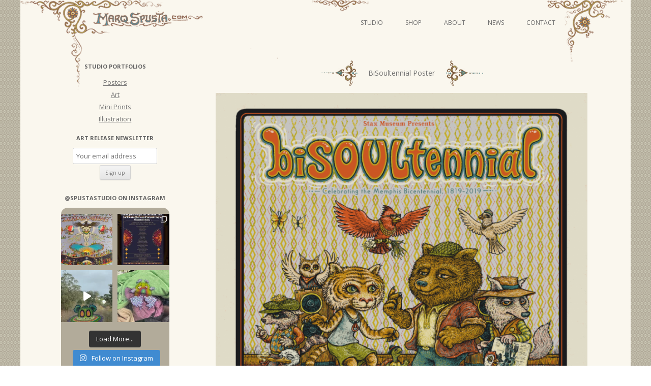

--- FILE ---
content_type: text/html; charset=UTF-8
request_url: http://www.marqspusta.com/studio-projects/studio-posters/bisoultennial-poster/
body_size: 19776
content:
<!DOCTYPE html>
<!--[if IE 7]>
<html class="ie ie7" lang="en-US">
<![endif]-->
<!--[if IE 8]>
<html class="ie ie8" lang="en-US">
<![endif]-->
<!--[if !(IE 7) & !(IE 8)]><!-->
<html lang="en-US">
<!--<![endif]-->
<head>
<meta charset="UTF-8" />
<meta name="viewport" content="width=device-width" />
<title>BiSoultennial Poster | Marq Spusta</title>
<link rel="profile" href="http://gmpg.org/xfn/11" />
<link rel="pingback" href="http://www.marqspusta.com/xmlrpc.php" />
<!--[if lt IE 9]>
<script src="http://www.marqspusta.com/wp-content/themes/spusta16/js/html5.js" type="text/javascript"></script>
<![endif]-->
		<style type="text/css">
			.rltdpstsplgn-featured-posts {
				width: 0%;
			}
			.rltdpstsplgn-featured-post-block .rltdpstsplgn-featured-posts article {
				width: 0%;
			}
							.rltdpstsplgn-featured-posts {
					background-color: #f3f3f3 !important;
				}
				.rltdpstsplgn-featured-posts article {
					background-color: #f3f3f3 !important;
				}
				.rltdpstsplgn-featured-posts article h3 a {
					color: #777b7e !important;
				}
				.rltdpstsplgn-featured-posts article p {
					color: #777b7e !important;
				}
				.rltdpstsplgn-featured-posts .more-link {
					color: #777b7e !important;
				}
					</style>
	<meta name='robots' content='max-image-preview:large' />
<link rel='dns-prefetch' href='//static.addtoany.com' />
<link rel='dns-prefetch' href='//www.marqspusta.com' />
<link rel='dns-prefetch' href='//fonts.googleapis.com' />
<link rel="alternate" type="application/rss+xml" title="Marq Spusta &raquo; Feed" href="http://www.marqspusta.com/feed/" />
<link rel="alternate" type="application/rss+xml" title="Marq Spusta &raquo; Comments Feed" href="http://www.marqspusta.com/comments/feed/" />
<link rel="alternate" type="application/rss+xml" title="Marq Spusta &raquo; BiSoultennial Poster Comments Feed" href="http://www.marqspusta.com/studio-projects/studio-posters/bisoultennial-poster/feed/" />
<script type="text/javascript">
window._wpemojiSettings = {"baseUrl":"https:\/\/s.w.org\/images\/core\/emoji\/14.0.0\/72x72\/","ext":".png","svgUrl":"https:\/\/s.w.org\/images\/core\/emoji\/14.0.0\/svg\/","svgExt":".svg","source":{"concatemoji":"http:\/\/www.marqspusta.com\/wp-includes\/js\/wp-emoji-release.min.js?ver=6.2.8"}};
/*! This file is auto-generated */
!function(e,a,t){var n,r,o,i=a.createElement("canvas"),p=i.getContext&&i.getContext("2d");function s(e,t){p.clearRect(0,0,i.width,i.height),p.fillText(e,0,0);e=i.toDataURL();return p.clearRect(0,0,i.width,i.height),p.fillText(t,0,0),e===i.toDataURL()}function c(e){var t=a.createElement("script");t.src=e,t.defer=t.type="text/javascript",a.getElementsByTagName("head")[0].appendChild(t)}for(o=Array("flag","emoji"),t.supports={everything:!0,everythingExceptFlag:!0},r=0;r<o.length;r++)t.supports[o[r]]=function(e){if(p&&p.fillText)switch(p.textBaseline="top",p.font="600 32px Arial",e){case"flag":return s("\ud83c\udff3\ufe0f\u200d\u26a7\ufe0f","\ud83c\udff3\ufe0f\u200b\u26a7\ufe0f")?!1:!s("\ud83c\uddfa\ud83c\uddf3","\ud83c\uddfa\u200b\ud83c\uddf3")&&!s("\ud83c\udff4\udb40\udc67\udb40\udc62\udb40\udc65\udb40\udc6e\udb40\udc67\udb40\udc7f","\ud83c\udff4\u200b\udb40\udc67\u200b\udb40\udc62\u200b\udb40\udc65\u200b\udb40\udc6e\u200b\udb40\udc67\u200b\udb40\udc7f");case"emoji":return!s("\ud83e\udef1\ud83c\udffb\u200d\ud83e\udef2\ud83c\udfff","\ud83e\udef1\ud83c\udffb\u200b\ud83e\udef2\ud83c\udfff")}return!1}(o[r]),t.supports.everything=t.supports.everything&&t.supports[o[r]],"flag"!==o[r]&&(t.supports.everythingExceptFlag=t.supports.everythingExceptFlag&&t.supports[o[r]]);t.supports.everythingExceptFlag=t.supports.everythingExceptFlag&&!t.supports.flag,t.DOMReady=!1,t.readyCallback=function(){t.DOMReady=!0},t.supports.everything||(n=function(){t.readyCallback()},a.addEventListener?(a.addEventListener("DOMContentLoaded",n,!1),e.addEventListener("load",n,!1)):(e.attachEvent("onload",n),a.attachEvent("onreadystatechange",function(){"complete"===a.readyState&&t.readyCallback()})),(e=t.source||{}).concatemoji?c(e.concatemoji):e.wpemoji&&e.twemoji&&(c(e.twemoji),c(e.wpemoji)))}(window,document,window._wpemojiSettings);
</script>
<style type="text/css">
img.wp-smiley,
img.emoji {
	display: inline !important;
	border: none !important;
	box-shadow: none !important;
	height: 1em !important;
	width: 1em !important;
	margin: 0 0.07em !important;
	vertical-align: -0.1em !important;
	background: none !important;
	padding: 0 !important;
}
</style>
	<link rel='stylesheet' id='sbi_styles-css' href='http://www.marqspusta.com/wp-content/plugins/instagram-feed/css/sbi-styles.min.css?ver=6.6.1' type='text/css' media='all' />
<link rel='stylesheet' id='wp-block-library-css' href='http://www.marqspusta.com/wp-includes/css/dist/block-library/style.min.css?ver=6.2.8' type='text/css' media='all' />
<link rel='stylesheet' id='classic-theme-styles-css' href='http://www.marqspusta.com/wp-includes/css/classic-themes.min.css?ver=6.2.8' type='text/css' media='all' />
<style id='global-styles-inline-css' type='text/css'>
body{--wp--preset--color--black: #000000;--wp--preset--color--cyan-bluish-gray: #abb8c3;--wp--preset--color--white: #ffffff;--wp--preset--color--pale-pink: #f78da7;--wp--preset--color--vivid-red: #cf2e2e;--wp--preset--color--luminous-vivid-orange: #ff6900;--wp--preset--color--luminous-vivid-amber: #fcb900;--wp--preset--color--light-green-cyan: #7bdcb5;--wp--preset--color--vivid-green-cyan: #00d084;--wp--preset--color--pale-cyan-blue: #8ed1fc;--wp--preset--color--vivid-cyan-blue: #0693e3;--wp--preset--color--vivid-purple: #9b51e0;--wp--preset--gradient--vivid-cyan-blue-to-vivid-purple: linear-gradient(135deg,rgba(6,147,227,1) 0%,rgb(155,81,224) 100%);--wp--preset--gradient--light-green-cyan-to-vivid-green-cyan: linear-gradient(135deg,rgb(122,220,180) 0%,rgb(0,208,130) 100%);--wp--preset--gradient--luminous-vivid-amber-to-luminous-vivid-orange: linear-gradient(135deg,rgba(252,185,0,1) 0%,rgba(255,105,0,1) 100%);--wp--preset--gradient--luminous-vivid-orange-to-vivid-red: linear-gradient(135deg,rgba(255,105,0,1) 0%,rgb(207,46,46) 100%);--wp--preset--gradient--very-light-gray-to-cyan-bluish-gray: linear-gradient(135deg,rgb(238,238,238) 0%,rgb(169,184,195) 100%);--wp--preset--gradient--cool-to-warm-spectrum: linear-gradient(135deg,rgb(74,234,220) 0%,rgb(151,120,209) 20%,rgb(207,42,186) 40%,rgb(238,44,130) 60%,rgb(251,105,98) 80%,rgb(254,248,76) 100%);--wp--preset--gradient--blush-light-purple: linear-gradient(135deg,rgb(255,206,236) 0%,rgb(152,150,240) 100%);--wp--preset--gradient--blush-bordeaux: linear-gradient(135deg,rgb(254,205,165) 0%,rgb(254,45,45) 50%,rgb(107,0,62) 100%);--wp--preset--gradient--luminous-dusk: linear-gradient(135deg,rgb(255,203,112) 0%,rgb(199,81,192) 50%,rgb(65,88,208) 100%);--wp--preset--gradient--pale-ocean: linear-gradient(135deg,rgb(255,245,203) 0%,rgb(182,227,212) 50%,rgb(51,167,181) 100%);--wp--preset--gradient--electric-grass: linear-gradient(135deg,rgb(202,248,128) 0%,rgb(113,206,126) 100%);--wp--preset--gradient--midnight: linear-gradient(135deg,rgb(2,3,129) 0%,rgb(40,116,252) 100%);--wp--preset--duotone--dark-grayscale: url('#wp-duotone-dark-grayscale');--wp--preset--duotone--grayscale: url('#wp-duotone-grayscale');--wp--preset--duotone--purple-yellow: url('#wp-duotone-purple-yellow');--wp--preset--duotone--blue-red: url('#wp-duotone-blue-red');--wp--preset--duotone--midnight: url('#wp-duotone-midnight');--wp--preset--duotone--magenta-yellow: url('#wp-duotone-magenta-yellow');--wp--preset--duotone--purple-green: url('#wp-duotone-purple-green');--wp--preset--duotone--blue-orange: url('#wp-duotone-blue-orange');--wp--preset--font-size--small: 13px;--wp--preset--font-size--medium: 20px;--wp--preset--font-size--large: 36px;--wp--preset--font-size--x-large: 42px;--wp--preset--spacing--20: 0.44rem;--wp--preset--spacing--30: 0.67rem;--wp--preset--spacing--40: 1rem;--wp--preset--spacing--50: 1.5rem;--wp--preset--spacing--60: 2.25rem;--wp--preset--spacing--70: 3.38rem;--wp--preset--spacing--80: 5.06rem;--wp--preset--shadow--natural: 6px 6px 9px rgba(0, 0, 0, 0.2);--wp--preset--shadow--deep: 12px 12px 50px rgba(0, 0, 0, 0.4);--wp--preset--shadow--sharp: 6px 6px 0px rgba(0, 0, 0, 0.2);--wp--preset--shadow--outlined: 6px 6px 0px -3px rgba(255, 255, 255, 1), 6px 6px rgba(0, 0, 0, 1);--wp--preset--shadow--crisp: 6px 6px 0px rgba(0, 0, 0, 1);}:where(.is-layout-flex){gap: 0.5em;}body .is-layout-flow > .alignleft{float: left;margin-inline-start: 0;margin-inline-end: 2em;}body .is-layout-flow > .alignright{float: right;margin-inline-start: 2em;margin-inline-end: 0;}body .is-layout-flow > .aligncenter{margin-left: auto !important;margin-right: auto !important;}body .is-layout-constrained > .alignleft{float: left;margin-inline-start: 0;margin-inline-end: 2em;}body .is-layout-constrained > .alignright{float: right;margin-inline-start: 2em;margin-inline-end: 0;}body .is-layout-constrained > .aligncenter{margin-left: auto !important;margin-right: auto !important;}body .is-layout-constrained > :where(:not(.alignleft):not(.alignright):not(.alignfull)){max-width: var(--wp--style--global--content-size);margin-left: auto !important;margin-right: auto !important;}body .is-layout-constrained > .alignwide{max-width: var(--wp--style--global--wide-size);}body .is-layout-flex{display: flex;}body .is-layout-flex{flex-wrap: wrap;align-items: center;}body .is-layout-flex > *{margin: 0;}:where(.wp-block-columns.is-layout-flex){gap: 2em;}.has-black-color{color: var(--wp--preset--color--black) !important;}.has-cyan-bluish-gray-color{color: var(--wp--preset--color--cyan-bluish-gray) !important;}.has-white-color{color: var(--wp--preset--color--white) !important;}.has-pale-pink-color{color: var(--wp--preset--color--pale-pink) !important;}.has-vivid-red-color{color: var(--wp--preset--color--vivid-red) !important;}.has-luminous-vivid-orange-color{color: var(--wp--preset--color--luminous-vivid-orange) !important;}.has-luminous-vivid-amber-color{color: var(--wp--preset--color--luminous-vivid-amber) !important;}.has-light-green-cyan-color{color: var(--wp--preset--color--light-green-cyan) !important;}.has-vivid-green-cyan-color{color: var(--wp--preset--color--vivid-green-cyan) !important;}.has-pale-cyan-blue-color{color: var(--wp--preset--color--pale-cyan-blue) !important;}.has-vivid-cyan-blue-color{color: var(--wp--preset--color--vivid-cyan-blue) !important;}.has-vivid-purple-color{color: var(--wp--preset--color--vivid-purple) !important;}.has-black-background-color{background-color: var(--wp--preset--color--black) !important;}.has-cyan-bluish-gray-background-color{background-color: var(--wp--preset--color--cyan-bluish-gray) !important;}.has-white-background-color{background-color: var(--wp--preset--color--white) !important;}.has-pale-pink-background-color{background-color: var(--wp--preset--color--pale-pink) !important;}.has-vivid-red-background-color{background-color: var(--wp--preset--color--vivid-red) !important;}.has-luminous-vivid-orange-background-color{background-color: var(--wp--preset--color--luminous-vivid-orange) !important;}.has-luminous-vivid-amber-background-color{background-color: var(--wp--preset--color--luminous-vivid-amber) !important;}.has-light-green-cyan-background-color{background-color: var(--wp--preset--color--light-green-cyan) !important;}.has-vivid-green-cyan-background-color{background-color: var(--wp--preset--color--vivid-green-cyan) !important;}.has-pale-cyan-blue-background-color{background-color: var(--wp--preset--color--pale-cyan-blue) !important;}.has-vivid-cyan-blue-background-color{background-color: var(--wp--preset--color--vivid-cyan-blue) !important;}.has-vivid-purple-background-color{background-color: var(--wp--preset--color--vivid-purple) !important;}.has-black-border-color{border-color: var(--wp--preset--color--black) !important;}.has-cyan-bluish-gray-border-color{border-color: var(--wp--preset--color--cyan-bluish-gray) !important;}.has-white-border-color{border-color: var(--wp--preset--color--white) !important;}.has-pale-pink-border-color{border-color: var(--wp--preset--color--pale-pink) !important;}.has-vivid-red-border-color{border-color: var(--wp--preset--color--vivid-red) !important;}.has-luminous-vivid-orange-border-color{border-color: var(--wp--preset--color--luminous-vivid-orange) !important;}.has-luminous-vivid-amber-border-color{border-color: var(--wp--preset--color--luminous-vivid-amber) !important;}.has-light-green-cyan-border-color{border-color: var(--wp--preset--color--light-green-cyan) !important;}.has-vivid-green-cyan-border-color{border-color: var(--wp--preset--color--vivid-green-cyan) !important;}.has-pale-cyan-blue-border-color{border-color: var(--wp--preset--color--pale-cyan-blue) !important;}.has-vivid-cyan-blue-border-color{border-color: var(--wp--preset--color--vivid-cyan-blue) !important;}.has-vivid-purple-border-color{border-color: var(--wp--preset--color--vivid-purple) !important;}.has-vivid-cyan-blue-to-vivid-purple-gradient-background{background: var(--wp--preset--gradient--vivid-cyan-blue-to-vivid-purple) !important;}.has-light-green-cyan-to-vivid-green-cyan-gradient-background{background: var(--wp--preset--gradient--light-green-cyan-to-vivid-green-cyan) !important;}.has-luminous-vivid-amber-to-luminous-vivid-orange-gradient-background{background: var(--wp--preset--gradient--luminous-vivid-amber-to-luminous-vivid-orange) !important;}.has-luminous-vivid-orange-to-vivid-red-gradient-background{background: var(--wp--preset--gradient--luminous-vivid-orange-to-vivid-red) !important;}.has-very-light-gray-to-cyan-bluish-gray-gradient-background{background: var(--wp--preset--gradient--very-light-gray-to-cyan-bluish-gray) !important;}.has-cool-to-warm-spectrum-gradient-background{background: var(--wp--preset--gradient--cool-to-warm-spectrum) !important;}.has-blush-light-purple-gradient-background{background: var(--wp--preset--gradient--blush-light-purple) !important;}.has-blush-bordeaux-gradient-background{background: var(--wp--preset--gradient--blush-bordeaux) !important;}.has-luminous-dusk-gradient-background{background: var(--wp--preset--gradient--luminous-dusk) !important;}.has-pale-ocean-gradient-background{background: var(--wp--preset--gradient--pale-ocean) !important;}.has-electric-grass-gradient-background{background: var(--wp--preset--gradient--electric-grass) !important;}.has-midnight-gradient-background{background: var(--wp--preset--gradient--midnight) !important;}.has-small-font-size{font-size: var(--wp--preset--font-size--small) !important;}.has-medium-font-size{font-size: var(--wp--preset--font-size--medium) !important;}.has-large-font-size{font-size: var(--wp--preset--font-size--large) !important;}.has-x-large-font-size{font-size: var(--wp--preset--font-size--x-large) !important;}
.wp-block-navigation a:where(:not(.wp-element-button)){color: inherit;}
:where(.wp-block-columns.is-layout-flex){gap: 2em;}
.wp-block-pullquote{font-size: 1.5em;line-height: 1.6;}
</style>
<link rel='stylesheet' id='rltdpstsplgn_stylesheet-css' href='http://www.marqspusta.com/wp-content/plugins/relevant/css/style.css?ver=6.2.8' type='text/css' media='all' />
<link rel='stylesheet' id='yop-public-css' href='http://www.marqspusta.com/wp-content/plugins/yop-poll/public/assets/css/yop-poll-public-6.5.30.css?ver=6.2.8' type='text/css' media='all' />
<link rel='stylesheet' id='ngg_trigger_buttons-css' href='http://www.marqspusta.com/wp-content/plugins/nextgen-gallery/static/GalleryDisplay/trigger_buttons.css?ver=3.59.3' type='text/css' media='all' />
<link rel='stylesheet' id='fancybox-0-css' href='http://www.marqspusta.com/wp-content/plugins/nextgen-gallery/static/Lightbox/fancybox/jquery.fancybox-1.3.4.css?ver=3.59.3' type='text/css' media='all' />
<link rel='stylesheet' id='fontawesome_v4_shim_style-css' href='http://www.marqspusta.com/wp-content/plugins/nextgen-gallery/static/FontAwesome/css/v4-shims.min.css?ver=6.2.8' type='text/css' media='all' />
<link rel='stylesheet' id='fontawesome-css' href='http://www.marqspusta.com/wp-content/plugins/nextgen-gallery/static/FontAwesome/css/all.min.css?ver=6.2.8' type='text/css' media='all' />
<link rel='stylesheet' id='nextgen_pagination_style-css' href='http://www.marqspusta.com/wp-content/plugins/nextgen-gallery/static/GalleryDisplay/pagination_style.css?ver=3.59.3' type='text/css' media='all' />
<link rel='stylesheet' id='nextgen_basic_thumbnails_style-css' href='http://www.marqspusta.com/wp-content/plugins/nextgen-gallery/static/Thumbnails/nextgen_basic_thumbnails.css?ver=3.59.3' type='text/css' media='all' />
<link rel='stylesheet' id='twentytwelve-fonts-css' href='https://fonts.googleapis.com/css?family=Open+Sans:400italic,700italic,400,700&#038;subset=latin,latin-ext' type='text/css' media='all' />
<link rel='stylesheet' id='twentytwelve-style-css' href='http://www.marqspusta.com/wp-content/themes/spusta16/style.css?ver=6.2.8' type='text/css' media='all' />
<!--[if lt IE 9]>
<link rel='stylesheet' id='twentytwelve-ie-css' href='http://www.marqspusta.com/wp-content/themes/spusta16/css/ie.css?ver=20121010' type='text/css' media='all' />
<![endif]-->
<link rel='stylesheet' id='addtoany-css' href='http://www.marqspusta.com/wp-content/plugins/add-to-any/addtoany.min.css?ver=1.16' type='text/css' media='all' />
<script type='text/javascript' id='addtoany-core-js-before'>
window.a2a_config=window.a2a_config||{};a2a_config.callbacks=[];a2a_config.overlays=[];a2a_config.templates={};
a2a_config.color_main = "c6c5b8"; a2a_config.color_border = "89876c"; a2a_config.color_link_text = "333333"; a2a_config.color_link_text_hover = "000000"; a2a_config.color_bg = "ebe9da";
</script>
<script type='text/javascript' async src='https://static.addtoany.com/menu/page.js' id='addtoany-core-js'></script>
<script type='text/javascript' src='http://www.marqspusta.com/wp-includes/js/jquery/jquery.min.js?ver=3.6.4' id='jquery-core-js'></script>
<script type='text/javascript' src='http://www.marqspusta.com/wp-includes/js/jquery/jquery-migrate.min.js?ver=3.4.0' id='jquery-migrate-js'></script>
<script type='text/javascript' async src='http://www.marqspusta.com/wp-content/plugins/add-to-any/addtoany.min.js?ver=1.1' id='addtoany-jquery-js'></script>
<script type='text/javascript' id='yop-public-js-extra'>
/* <![CDATA[ */
var objectL10n = {"yopPollParams":{"urlParams":{"ajax":"http:\/\/www.marqspusta.com\/wp-admin\/admin-ajax.php","wpLogin":"http:\/\/www.marqspusta.com\/wp-login.php?redirect_to=http%3A%2F%2Fwww.marqspusta.com%2Fwp-admin%2Fadmin-ajax.php%3Faction%3Dyop_poll_record_wordpress_vote"},"apiParams":{"reCaptcha":{"siteKey":""},"reCaptchaV2Invisible":{"siteKey":""},"reCaptchaV3":{"siteKey":""},"hCaptcha":{"siteKey":""}},"captchaParams":{"imgPath":"http:\/\/www.marqspusta.com\/wp-content\/plugins\/yop-poll\/public\/assets\/img\/","url":"http:\/\/www.marqspusta.com\/wp-content\/plugins\/yop-poll\/app.php","accessibilityAlt":"Sound icon","accessibilityTitle":"Accessibility option: listen to a question and answer it!","accessibilityDescription":"Type below the <strong>answer<\/strong> to what you hear. Numbers or words:","explanation":"Click or touch the <strong>ANSWER<\/strong>","refreshAlt":"Refresh\/reload icon","refreshTitle":"Refresh\/reload: get new images and accessibility option!"},"voteParams":{"invalidPoll":"Invalid Poll","noAnswersSelected":"No answer selected","minAnswersRequired":"At least {min_answers_allowed} answer(s) required","maxAnswersRequired":"A max of {max_answers_allowed} answer(s) accepted","noAnswerForOther":"No other answer entered","noValueForCustomField":"{custom_field_name} is required","consentNotChecked":"You must agree to our terms and conditions","noCaptchaSelected":"Captcha is required","thankYou":"Thank you for your vote"},"resultsParams":{"singleVote":"vote","multipleVotes":"votes","singleAnswer":"answer","multipleAnswers":"answers"}}};
/* ]]> */
</script>
<script type='text/javascript' src='http://www.marqspusta.com/wp-content/plugins/yop-poll/public/assets/js/yop-poll-public-6.5.30.min.js?ver=6.2.8' id='yop-public-js'></script>
<script type='text/javascript' id='photocrati_ajax-js-extra'>
/* <![CDATA[ */
var photocrati_ajax = {"url":"http:\/\/www.marqspusta.com\/index.php?photocrati_ajax=1","rest_url":"http:\/\/www.marqspusta.com\/wp-json\/","wp_home_url":"http:\/\/www.marqspusta.com","wp_site_url":"http:\/\/www.marqspusta.com","wp_root_url":"http:\/\/www.marqspusta.com","wp_plugins_url":"http:\/\/www.marqspusta.com\/wp-content\/plugins","wp_content_url":"http:\/\/www.marqspusta.com\/wp-content","wp_includes_url":"http:\/\/www.marqspusta.com\/wp-includes\/","ngg_param_slug":"nggallery"};
/* ]]> */
</script>
<script type='text/javascript' src='http://www.marqspusta.com/wp-content/plugins/nextgen-gallery/static/Legacy/ajax.min.js?ver=3.59.3' id='photocrati_ajax-js'></script>
<script type='text/javascript' src='http://www.marqspusta.com/wp-content/plugins/nextgen-gallery/static/FontAwesome/js/v4-shims.min.js?ver=5.3.1' id='fontawesome_v4_shim-js'></script>
<script type='text/javascript' defer crossorigin="anonymous" data-auto-replace-svg="false" data-keep-original-source="false" data-search-pseudo-elements src='http://www.marqspusta.com/wp-content/plugins/nextgen-gallery/static/FontAwesome/js/all.min.js?ver=5.3.1' id='fontawesome-js'></script>
<script type='text/javascript' src='http://www.marqspusta.com/wp-content/plugins/nextgen-gallery/static/Thumbnails/nextgen_basic_thumbnails.js?ver=3.59.3' id='nextgen_basic_thumbnails_script-js'></script>
<link rel="https://api.w.org/" href="http://www.marqspusta.com/wp-json/" /><link rel="alternate" type="application/json" href="http://www.marqspusta.com/wp-json/wp/v2/posts/11506" /><link rel="EditURI" type="application/rsd+xml" title="RSD" href="http://www.marqspusta.com/xmlrpc.php?rsd" />
<link rel="wlwmanifest" type="application/wlwmanifest+xml" href="http://www.marqspusta.com/wp-includes/wlwmanifest.xml" />
<meta name="generator" content="WordPress 6.2.8" />
<link rel="canonical" href="http://www.marqspusta.com/studio-projects/studio-posters/bisoultennial-poster/" />
<link rel='shortlink' href='http://www.marqspusta.com/?p=11506' />
<link rel="alternate" type="application/json+oembed" href="http://www.marqspusta.com/wp-json/oembed/1.0/embed?url=http%3A%2F%2Fwww.marqspusta.com%2Fstudio-projects%2Fstudio-posters%2Fbisoultennial-poster%2F" />
<link rel="alternate" type="text/xml+oembed" href="http://www.marqspusta.com/wp-json/oembed/1.0/embed?url=http%3A%2F%2Fwww.marqspusta.com%2Fstudio-projects%2Fstudio-posters%2Fbisoultennial-poster%2F&#038;format=xml" />
		<script>
			( function() {
				window.onpageshow = function( event ) {
					// Defined window.wpforms means that a form exists on a page.
					// If so and back/forward button has been clicked,
					// force reload a page to prevent the submit button state stuck.
					if ( typeof window.wpforms !== 'undefined' && event.persisted ) {
						window.location.reload();
					}
				};
			}() );
		</script>
		<style id="wpforms-css-vars-root">
				:root {
					--wpforms-field-border-radius: 3px;
--wpforms-field-border-style: solid;
--wpforms-field-border-size: 1px;
--wpforms-field-background-color: #ffffff;
--wpforms-field-border-color: rgba( 0, 0, 0, 0.25 );
--wpforms-field-border-color-spare: rgba( 0, 0, 0, 0.25 );
--wpforms-field-text-color: rgba( 0, 0, 0, 0.7 );
--wpforms-field-menu-color: #ffffff;
--wpforms-label-color: rgba( 0, 0, 0, 0.85 );
--wpforms-label-sublabel-color: rgba( 0, 0, 0, 0.55 );
--wpforms-label-error-color: #d63637;
--wpforms-button-border-radius: 3px;
--wpforms-button-border-style: none;
--wpforms-button-border-size: 1px;
--wpforms-button-background-color: #066aab;
--wpforms-button-border-color: #066aab;
--wpforms-button-text-color: #ffffff;
--wpforms-page-break-color: #066aab;
--wpforms-background-image: none;
--wpforms-background-position: center center;
--wpforms-background-repeat: no-repeat;
--wpforms-background-size: cover;
--wpforms-background-width: 100px;
--wpforms-background-height: 100px;
--wpforms-background-color: rgba( 0, 0, 0, 0 );
--wpforms-background-url: none;
--wpforms-container-padding: 0px;
--wpforms-container-border-style: none;
--wpforms-container-border-width: 1px;
--wpforms-container-border-color: #000000;
--wpforms-container-border-radius: 3px;
--wpforms-field-size-input-height: 43px;
--wpforms-field-size-input-spacing: 15px;
--wpforms-field-size-font-size: 16px;
--wpforms-field-size-line-height: 19px;
--wpforms-field-size-padding-h: 14px;
--wpforms-field-size-checkbox-size: 16px;
--wpforms-field-size-sublabel-spacing: 5px;
--wpforms-field-size-icon-size: 1;
--wpforms-label-size-font-size: 16px;
--wpforms-label-size-line-height: 19px;
--wpforms-label-size-sublabel-font-size: 14px;
--wpforms-label-size-sublabel-line-height: 17px;
--wpforms-button-size-font-size: 17px;
--wpforms-button-size-height: 41px;
--wpforms-button-size-padding-h: 15px;
--wpforms-button-size-margin-top: 10px;
--wpforms-container-shadow-size-box-shadow: none;

				}
			</style></head>

<body class="post-template-default single single-post postid-11506 single-format-standard rltdpstsplgn_twentytwelve custom-font-enabled">
<div id="page" class="hfeed site">
	<header id="masthead" class="site-header" role="banner">
		<hgroup>
			<h1 class="site-title"><a href="http://www.marqspusta.com/" title="Marq Spusta" rel="home">Marq Spusta</a></h1>
			<h2 class="site-description"></h2>
		</hgroup>
		<div id="headLink">
			
		<nav id="site-navigation" class="main-navigation" role="navigation">
			<button class="menu-toggle">Menu</button>
			<a class="assistive-text" href="#content" title="Skip to content">Skip to content</a>
			<div class="menu-newnav-container"><ul id="menu-newnav" class="nav-menu"><li id="menu-item-8222" class="menu-item menu-item-type-taxonomy menu-item-object-category current-post-ancestor current-menu-parent current-post-parent menu-item-has-children menu-item-8222"><a href="http://www.marqspusta.com/category/studio-projects/">Studio</a>
<ul class="sub-menu">
	<li id="menu-item-8223" class="menu-item menu-item-type-taxonomy menu-item-object-category current-post-ancestor current-menu-parent current-post-parent menu-item-8223"><a href="http://www.marqspusta.com/category/studio-projects/studio-posters/">Posters</a></li>
	<li id="menu-item-8226" class="menu-item menu-item-type-taxonomy menu-item-object-category menu-item-has-children menu-item-8226"><a href="http://www.marqspusta.com/category/studio-projects/studio-art/">Art</a>
	<ul class="sub-menu">
		<li id="menu-item-14069" class="menu-item menu-item-type-taxonomy menu-item-object-category menu-item-14069"><a href="http://www.marqspusta.com/category/studio-projects/studio-video-series/">Video Series</a></li>
	</ul>
</li>
	<li id="menu-item-8224" class="menu-item menu-item-type-taxonomy menu-item-object-category menu-item-8224"><a href="http://www.marqspusta.com/category/studio-projects/studio-illustration/">Illustration</a></li>
	<li id="menu-item-8225" class="menu-item menu-item-type-taxonomy menu-item-object-category menu-item-8225"><a href="http://www.marqspusta.com/category/studio-projects/studio-miniprints/">Mini Prints</a></li>
</ul>
</li>
<li id="menu-item-8227" class="menu-item menu-item-type-custom menu-item-object-custom menu-item-8227"><a target="_blank" rel="noopener" href="http://shop.marqspusta.com">Shop</a></li>
<li id="menu-item-8228" class="menu-item menu-item-type-post_type menu-item-object-page menu-item-8228"><a href="http://www.marqspusta.com/about/">About</a></li>
<li id="menu-item-8229" class="menu-item menu-item-type-custom menu-item-object-custom menu-item-8229"><a href="https://marqspusta.com/">News</a></li>
<li id="menu-item-8230" class="menu-item menu-item-type-post_type menu-item-object-page menu-item-8230"><a href="http://www.marqspusta.com/contact/">Contact</a></li>
</ul></div>		</nav><!-- #site-navigation -->
		</div>		


	</header><!-- #masthead -->
	<div id="main" class="wrapper">
	<div id="primary" class="site-content">
		<div id="content" role="main">

			                        
                 

				
	<article id="post-11506" class="post-11506 post type-post status-publish format-standard has-post-thumbnail hentry category-studio-posters category-studio-projects tag-screen-print-poster">
				<header class="entry-header">

							<nav class="nav-single">
					<h3 class="assistive-text">Post navigation</h3>
					
			<h1 class="entry-title"><span class="nav-previous meta-nav-sp"><a href="http://www.marqspusta.com/news-posts/dave-matthews-band/" rel="prev"><span class="meta-nav-sp"></span></a></span><span class="title-text">BiSoultennial Poster</span><span class="nav-next meta-nav-sp"><a href="http://www.marqspusta.com/studio-projects/afloat-in-the-free/" rel="next"> <span class="meta-nav-sp"></span></a></span></h1>
					
				</nav><!-- .nav-single -->   

										<div class="comments-link">
					<a href="http://www.marqspusta.com/studio-projects/studio-posters/bisoultennial-poster/#comments">5 Replies</a>				</div><!-- .comments-link -->
					</header><!-- .entry-header -->

				<div class="entry-content">
			<!-- index.php -->
<div
	class="ngg-galleryoverview
	 ngg-ajax-pagination-none	"
	id="ngg-gallery-5af863cbf4420cb0f3c329eb3243babd-1">

			<!-- Thumbnails -->
				<div id="ngg-image-0" class="ngg-gallery-thumbnail-box" 
											>
						<div class="ngg-gallery-thumbnail">
			<a href="http://www.marqspusta.com/wp-content/gallery/bisoul/Screen-Shot-2019-08-28-at-9.54.36-AM.png"
				title="17&quot; x 22&quot; poster celebrating Memphis&#039; Top Soul Songs and presented by the Stax Museum."
				data-src="http://www.marqspusta.com/wp-content/gallery/bisoul/Screen-Shot-2019-08-28-at-9.54.36-AM.png"
				data-thumbnail="http://www.marqspusta.com/wp-content/gallery/bisoul/thumbs/thumbs_Screen-Shot-2019-08-28-at-9.54.36-AM.png"
				data-image-id="1788"
				data-title="biSOULtennial"
				data-description="17&quot; x 22&quot; poster celebrating Memphis&#039; Top Soul Songs and presented by the Stax Museum."
				data-image-slug="screen-shot-2019-08-28-at-9-54-36-am"
				class="ngg-fancybox" rel="5af863cbf4420cb0f3c329eb3243babd">
				<img
					title="biSOULtennial"
					alt="biSOULtennial"
					src="http://www.marqspusta.com/wp-content/gallery/bisoul/thumbs/thumbs_Screen-Shot-2019-08-28-at-9.54.36-AM.png"
					width="807"
					height="1000"
					style="max-width:100%;"
				/>
			</a>
		</div>
							</div> 
			
		
		
		<!-- Pagination -->
		<div class='ngg-clear'></div>	</div>

<div class="rltdpstsplgn-featured-post-block"></div><div class="addtoany_share_save_container addtoany_content addtoany_content_bottom"><div class="a2a_kit a2a_kit_size_16 addtoany_list" data-a2a-url="http://www.marqspusta.com/studio-projects/studio-posters/bisoultennial-poster/" data-a2a-title="BiSoultennial Poster"><a class="a2a_dd addtoany_no_icon addtoany_share_save addtoany_share" href="https://www.addtoany.com/share">Share/Bookmark</a></div></div>					</div><!-- .entry-content -->
		
		<footer class="entry-meta">
			More from: <ul><li><a href="http://www.marqspusta.com/tag/screen-print-poster/" rel="tag">screen print poster</a></li></ul>								</footer><!-- .entry-meta -->
	</article><!-- #post -->



				
<div id="comments" class="comments-area">

	
			<h2 class="comments-title">
			5 thoughts on &ldquo;<span>BiSoultennial Poster</span>&rdquo;		</h2>

		<ol class="commentlist">
				<li class="comment even thread-even depth-1" id="li-comment-98854">
		<article id="comment-98854" class="comment">
			<header class="comment-meta comment-author vcard">
				<cite><b class="fn">Eddie Moore</b> </cite><a href="http://www.marqspusta.com/studio-projects/studio-posters/bisoultennial-poster/#comment-98854"><time datetime="2019-08-28T10:53:12-07:00">August 28, 2019 at 10:53 am</time></a>			</header><!-- .comment-meta -->

			
			<section class="comment-content comment">
				<p>If this is for bids&#8230;I’m stunned at how much this speaks to me&#8230;I never “do bopped” like this, but I know all the music!! It’s just awesome!! So happy! And I diiig green onions&#8230;.I was turned on to you by the Black Crowe’s&#8230;I hope I can purchase&#8230;(and today’s my Girls BDay&#8230;</p>
							</section><!-- .comment-content -->

			<div class="reply">
				<a rel='nofollow' class='comment-reply-link' href='http://www.marqspusta.com/studio-projects/studio-posters/bisoultennial-poster/?replytocom=98854#respond' data-commentid="98854" data-postid="11506" data-belowelement="comment-98854" data-respondelement="respond" data-replyto="Reply to Eddie Moore" aria-label='Reply to Eddie Moore'>Reply</a> <span>&darr;</span>			</div><!-- .reply -->
		</article><!-- #comment-## -->
	</li><!-- #comment-## -->
	<li class="comment odd alt thread-odd thread-alt depth-1" id="li-comment-98855">
		<article id="comment-98855" class="comment">
			<header class="comment-meta comment-author vcard">
				<cite><b class="fn">Eddie Moore</b> </cite><a href="http://www.marqspusta.com/studio-projects/studio-posters/bisoultennial-poster/#comment-98855"><time datetime="2019-08-28T11:08:12-07:00">August 28, 2019 at 11:08 am</time></a>			</header><!-- .comment-meta -->

			
			<section class="comment-content comment">
				<p>I’m so sad&#8230;I blew right past you R.I.P&#8230;.I saw the Brotherhood at Tips in N.O&#8230;.at a 4am late gig, after jazz fest&#8230;four!! Consummate professionas &#8230;&#8230;&#8230;&#8230;&#8230;The bearer of bad tidings can be a burden but I’m blessed to have learned here..I mean that&#8230;I’m gonna go have a quick cry, shake it off, and listen to some fine guitar playin&#8230;Thank you Marq. And thank you Spusta studios..I’ll dig this garden even more&#8230;</p>
							</section><!-- .comment-content -->

			<div class="reply">
				<a rel='nofollow' class='comment-reply-link' href='http://www.marqspusta.com/studio-projects/studio-posters/bisoultennial-poster/?replytocom=98855#respond' data-commentid="98855" data-postid="11506" data-belowelement="comment-98855" data-respondelement="respond" data-replyto="Reply to Eddie Moore" aria-label='Reply to Eddie Moore'>Reply</a> <span>&darr;</span>			</div><!-- .reply -->
		</article><!-- #comment-## -->
	</li><!-- #comment-## -->
	<li class="comment even thread-even depth-1" id="li-comment-98859">
		<article id="comment-98859" class="comment">
			<header class="comment-meta comment-author vcard">
				<cite><b class="fn">Hightime</b> </cite><a href="http://www.marqspusta.com/studio-projects/studio-posters/bisoultennial-poster/#comment-98859"><time datetime="2019-08-29T17:07:13-07:00">August 29, 2019 at 5:07 pm</time></a>			</header><!-- .comment-meta -->

			
			<section class="comment-content comment">
				<p>Mad respect and sincere congratulations to you on being chosen by the good folks at Stax to represent a significant milestone in their epic history of amazing and inspiring musical goodness!! Cheers</p>
							</section><!-- .comment-content -->

			<div class="reply">
				<a rel='nofollow' class='comment-reply-link' href='http://www.marqspusta.com/studio-projects/studio-posters/bisoultennial-poster/?replytocom=98859#respond' data-commentid="98859" data-postid="11506" data-belowelement="comment-98859" data-respondelement="respond" data-replyto="Reply to Hightime" aria-label='Reply to Hightime'>Reply</a> <span>&darr;</span>			</div><!-- .reply -->
		</article><!-- #comment-## -->
	</li><!-- #comment-## -->
	<li class="comment odd alt thread-odd thread-alt depth-1" id="li-comment-98872">
		<article id="comment-98872" class="comment">
			<header class="comment-meta comment-author vcard">
				<cite><b class="fn">Kenneth McWhite</b> </cite><a href="http://www.marqspusta.com/studio-projects/studio-posters/bisoultennial-poster/#comment-98872"><time datetime="2019-09-11T08:37:19-07:00">September 11, 2019 at 8:37 am</time></a>			</header><!-- .comment-meta -->

			
			<section class="comment-content comment">
				<p>Been trying to find one of these for sale for the past 2 weeks! Any chance you got a spare one your looking to let go? Either way love your work Spusta!</p>
							</section><!-- .comment-content -->

			<div class="reply">
				<a rel='nofollow' class='comment-reply-link' href='http://www.marqspusta.com/studio-projects/studio-posters/bisoultennial-poster/?replytocom=98872#respond' data-commentid="98872" data-postid="11506" data-belowelement="comment-98872" data-respondelement="respond" data-replyto="Reply to Kenneth McWhite" aria-label='Reply to Kenneth McWhite'>Reply</a> <span>&darr;</span>			</div><!-- .reply -->
		</article><!-- #comment-## -->
	</li><!-- #comment-## -->
	<li class="comment even thread-even depth-1" id="li-comment-98955">
		<article id="comment-98955" class="comment">
			<header class="comment-meta comment-author vcard">
				<cite><b class="fn">Kansas</b> </cite><a href="http://www.marqspusta.com/studio-projects/studio-posters/bisoultennial-poster/#comment-98955"><time datetime="2019-12-09T17:30:46-08:00">December 9, 2019 at 5:30 pm</time></a>			</header><!-- .comment-meta -->

			
			<section class="comment-content comment">
				<p>Is there a way to purchase this poster? It is fantastic!</p>
							</section><!-- .comment-content -->

			<div class="reply">
				<a rel='nofollow' class='comment-reply-link' href='http://www.marqspusta.com/studio-projects/studio-posters/bisoultennial-poster/?replytocom=98955#respond' data-commentid="98955" data-postid="11506" data-belowelement="comment-98955" data-respondelement="respond" data-replyto="Reply to Kansas" aria-label='Reply to Kansas'>Reply</a> <span>&darr;</span>			</div><!-- .reply -->
		</article><!-- #comment-## -->
	</li><!-- #comment-## -->
		</ol><!-- .commentlist -->

		
		
	
		<div id="respond" class="comment-respond">
		<h3 id="reply-title" class="comment-reply-title">Leave a Reply <small><a rel="nofollow" id="cancel-comment-reply-link" href="/studio-projects/studio-posters/bisoultennial-poster/#respond" style="display:none;">Cancel reply</a></small></h3><form action="http://www.marqspusta.com/wp-comments-post.php" method="post" id="commentform" class="comment-form"><p class="comment-notes"><span id="email-notes">Your email address will not be published.</span> <span class="required-field-message">Required fields are marked <span class="required">*</span></span></p><p class="comment-form-comment"><label for="comment">Comment <span class="required">*</span></label> <textarea autocomplete="new-password"  id="h03ee00de1"  name="h03ee00de1"   cols="45" rows="8" maxlength="65525" required="required"></textarea><textarea id="comment" aria-label="hp-comment" aria-hidden="true" name="comment" autocomplete="new-password" style="padding:0 !important;clip:rect(1px, 1px, 1px, 1px) !important;position:absolute !important;white-space:nowrap !important;height:1px !important;width:1px !important;overflow:hidden !important;" tabindex="-1"></textarea><script data-noptimize>document.getElementById("comment").setAttribute( "id", "a1fafbe71b903340218f2983508e58b9" );document.getElementById("h03ee00de1").setAttribute( "id", "comment" );</script></p><p class="comment-form-author"><label for="author">Name <span class="required">*</span></label> <input id="author" name="author" type="text" value="" size="30" maxlength="245" autocomplete="name" required="required" /></p>
<p class="comment-form-email"><label for="email">Email <span class="required">*</span></label> <input id="email" name="email" type="text" value="" size="30" maxlength="100" aria-describedby="email-notes" autocomplete="email" required="required" /></p>
<p class="comment-form-url"><label for="url">Website</label> <input id="url" name="url" type="text" value="" size="30" maxlength="200" autocomplete="url" /></p>
<p class="comment-form-cookies-consent"><input id="wp-comment-cookies-consent" name="wp-comment-cookies-consent" type="checkbox" value="yes" /> <label for="wp-comment-cookies-consent">Save my name, email, and website in this browser for the next time I comment.</label></p>
<p class="form-submit"><input name="submit" type="submit" id="submit" class="submit" value="Post Comment" /> <input type='hidden' name='comment_post_ID' value='11506' id='comment_post_ID' />
<input type='hidden' name='comment_parent' id='comment_parent' value='0' />
</p><input type="hidden" name="7d7faae73416b9915f1d8765e8f87d85" value="7d7faae73416b9915f1d8765e8f87d85"/><p id="gasp_p" style="clear:both;"></p><script type="text/javascript">
        //v1.5.1
        var gasp_p = document.getElementById("gasp_p");
        var gasp_cb = document.createElement("input");
        var gasp_text = document.createTextNode(" Confirm you are NOT a spammer");
        gasp_cb.type = "checkbox";
        gasp_cb.id = "cl_check_f06";
        gasp_cb.name = "cl_check_f06";

        var gasp_label = document.createElement("label");
        gasp_p.appendChild(gasp_label);
        gasp_label.appendChild(gasp_cb);
        gasp_label.appendChild(gasp_text);
        var frm = gasp_cb.form;
        frm.onsubmit = gasp_it;
        function gasp_it(){
        if(gasp_cb.checked != true){
        alert("Please check the box to confirm that you are NOT a spammer");
        return false;
        }
        return true;
        }
        </script>
        <noscript>you MUST enable javascript to be able to comment</noscript>
        <input type="hidden" id="gasp_email" name="gasp_email" value="" /><p style="display: none;"><input type="hidden" id="akismet_comment_nonce" name="akismet_comment_nonce" value="f862ea07ef" /></p><p style="display: none !important;" class="akismet-fields-container" data-prefix="ak_"><label>&#916;<textarea name="ak_hp_textarea" cols="45" rows="8" maxlength="100"></textarea></label><input type="hidden" id="ak_js_1" name="ak_js" value="43"/><script>document.getElementById( "ak_js_1" ).setAttribute( "value", ( new Date() ).getTime() );</script></p></form>	</div><!-- #respond -->
	
</div><!-- #comments .comments-area -->
			
		</div><!-- #content -->
	</div><!-- #primary -->


			<div id="secondary" class="widget-area" role="complementary">
			<aside id="nav_menu-3" class="widget widget_nav_menu"><h3 class="widget-title">Studio Portfolios</h3><div class="menu-studio-container"><ul id="menu-studio" class="menu"><li id="menu-item-8231" class="menu-item menu-item-type-taxonomy menu-item-object-category current-post-ancestor current-menu-parent current-post-parent menu-item-8231"><a href="http://www.marqspusta.com/category/studio-projects/studio-posters/">Posters</a></li>
<li id="menu-item-8234" class="menu-item menu-item-type-taxonomy menu-item-object-category menu-item-8234"><a href="http://www.marqspusta.com/category/studio-projects/studio-art/">Art</a></li>
<li id="menu-item-8233" class="menu-item menu-item-type-taxonomy menu-item-object-category menu-item-8233"><a href="http://www.marqspusta.com/category/studio-projects/studio-miniprints/">Mini Prints</a></li>
<li id="menu-item-8232" class="menu-item menu-item-type-taxonomy menu-item-object-category menu-item-8232"><a href="http://www.marqspusta.com/category/studio-projects/studio-illustration/">Illustration</a></li>
</ul></div></aside><aside id="mc4wp_form_widget-2" class="widget widget_mc4wp_form_widget"><h3 class="widget-title">Art Release Newsletter</h3><script>(function() {
	window.mc4wp = window.mc4wp || {
		listeners: [],
		forms: {
			on: function(evt, cb) {
				window.mc4wp.listeners.push(
					{
						event   : evt,
						callback: cb
					}
				);
			}
		}
	}
})();
</script><!-- Mailchimp for WordPress v4.9.13 - https://wordpress.org/plugins/mailchimp-for-wp/ --><form id="mc4wp-form-1" class="mc4wp-form mc4wp-form-10078" method="post" data-id="10078" data-name="Sign up" ><div class="mc4wp-form-fields"><p>
	<!-- <label>Email address: </label> -->
	<input type="email" name="EMAIL" placeholder="Your email address" required />
</p>

<p>
	<input type="submit" value="Sign up" />
</p></div><label style="display: none !important;">Leave this field empty if you're human: <input type="text" name="_mc4wp_honeypot" value="" tabindex="-1" autocomplete="off" /></label><input type="hidden" name="_mc4wp_timestamp" value="1769411667" /><input type="hidden" name="_mc4wp_form_id" value="10078" /><input type="hidden" name="_mc4wp_form_element_id" value="mc4wp-form-1" /><div class="mc4wp-response"></div></form><!-- / Mailchimp for WordPress Plugin --></aside><aside id="text-4" class="widget widget_text"><h3 class="widget-title">@spustastudio on INSTAGRAM</h3>			<div class="textwidget">
<div id="sb_instagram"  class="sbi sbi_mob_col_1 sbi_tab_col_2 sbi_col_2 sbi_width_resp" style="padding-bottom: 10px;background-color: rgb(178,171,154);width: 100%;" data-feedid="sbi_17841400870782781#4"  data-res="auto" data-cols="2" data-colsmobile="1" data-colstablet="2" data-num="4" data-nummobile="" data-item-padding="5" data-shortcode-atts="{}"  data-postid="11506" data-locatornonce="d95159136d" data-sbi-flags="favorLocal">
	
    <div id="sbi_images"  style="gap: 10px;">
		<div class="sbi_item sbi_type_image sbi_new sbi_transition" id="sbi_17941113246102753" data-date="1768188630">
    <div class="sbi_photo_wrap">
        <a class="sbi_photo" href="https://www.instagram.com/p/DTZUZ6OkXXf/" target="_blank" rel="noopener nofollow" data-full-res="https://scontent-ord5-2.cdninstagram.com/v/t51.82787-15/611644098_18558217639029027_4661313300597927158_n.jpg?stp=dst-jpg_e35_tt6&#038;_nc_cat=102&#038;ccb=7-5&#038;_nc_sid=18de74&#038;efg=eyJlZmdfdGFnIjoiRkVFRC5iZXN0X2ltYWdlX3VybGdlbi5DMyJ9&#038;_nc_ohc=St6vAOSwiqQQ7kNvwGBH_yL&#038;_nc_oc=AdnOWOMILOJAjDPbRAYlA_CtPI_GzIW8YkYgTiktewT6cFE6tXdkUhtXjHT3wg7szbY&#038;_nc_zt=23&#038;_nc_ht=scontent-ord5-2.cdninstagram.com&#038;edm=ANo9K5cEAAAA&#038;_nc_gid=87aa7LalOBb_GboL5bfKvQ&#038;oh=00_AfrpLv0HnoTYwZypaGCpfQSuKW6MuTPLQk8fNskziLiTsQ&#038;oe=697C6E76" data-img-src-set="{&quot;d&quot;:&quot;https:\/\/scontent-ord5-2.cdninstagram.com\/v\/t51.82787-15\/611644098_18558217639029027_4661313300597927158_n.jpg?stp=dst-jpg_e35_tt6&amp;_nc_cat=102&amp;ccb=7-5&amp;_nc_sid=18de74&amp;efg=eyJlZmdfdGFnIjoiRkVFRC5iZXN0X2ltYWdlX3VybGdlbi5DMyJ9&amp;_nc_ohc=St6vAOSwiqQQ7kNvwGBH_yL&amp;_nc_oc=AdnOWOMILOJAjDPbRAYlA_CtPI_GzIW8YkYgTiktewT6cFE6tXdkUhtXjHT3wg7szbY&amp;_nc_zt=23&amp;_nc_ht=scontent-ord5-2.cdninstagram.com&amp;edm=ANo9K5cEAAAA&amp;_nc_gid=87aa7LalOBb_GboL5bfKvQ&amp;oh=00_AfrpLv0HnoTYwZypaGCpfQSuKW6MuTPLQk8fNskziLiTsQ&amp;oe=697C6E76&quot;,&quot;150&quot;:&quot;https:\/\/scontent-ord5-2.cdninstagram.com\/v\/t51.82787-15\/611644098_18558217639029027_4661313300597927158_n.jpg?stp=dst-jpg_e35_tt6&amp;_nc_cat=102&amp;ccb=7-5&amp;_nc_sid=18de74&amp;efg=eyJlZmdfdGFnIjoiRkVFRC5iZXN0X2ltYWdlX3VybGdlbi5DMyJ9&amp;_nc_ohc=St6vAOSwiqQQ7kNvwGBH_yL&amp;_nc_oc=AdnOWOMILOJAjDPbRAYlA_CtPI_GzIW8YkYgTiktewT6cFE6tXdkUhtXjHT3wg7szbY&amp;_nc_zt=23&amp;_nc_ht=scontent-ord5-2.cdninstagram.com&amp;edm=ANo9K5cEAAAA&amp;_nc_gid=87aa7LalOBb_GboL5bfKvQ&amp;oh=00_AfrpLv0HnoTYwZypaGCpfQSuKW6MuTPLQk8fNskziLiTsQ&amp;oe=697C6E76&quot;,&quot;320&quot;:&quot;https:\/\/scontent-ord5-2.cdninstagram.com\/v\/t51.82787-15\/611644098_18558217639029027_4661313300597927158_n.jpg?stp=dst-jpg_e35_tt6&amp;_nc_cat=102&amp;ccb=7-5&amp;_nc_sid=18de74&amp;efg=eyJlZmdfdGFnIjoiRkVFRC5iZXN0X2ltYWdlX3VybGdlbi5DMyJ9&amp;_nc_ohc=St6vAOSwiqQQ7kNvwGBH_yL&amp;_nc_oc=AdnOWOMILOJAjDPbRAYlA_CtPI_GzIW8YkYgTiktewT6cFE6tXdkUhtXjHT3wg7szbY&amp;_nc_zt=23&amp;_nc_ht=scontent-ord5-2.cdninstagram.com&amp;edm=ANo9K5cEAAAA&amp;_nc_gid=87aa7LalOBb_GboL5bfKvQ&amp;oh=00_AfrpLv0HnoTYwZypaGCpfQSuKW6MuTPLQk8fNskziLiTsQ&amp;oe=697C6E76&quot;,&quot;640&quot;:&quot;https:\/\/scontent-ord5-2.cdninstagram.com\/v\/t51.82787-15\/611644098_18558217639029027_4661313300597927158_n.jpg?stp=dst-jpg_e35_tt6&amp;_nc_cat=102&amp;ccb=7-5&amp;_nc_sid=18de74&amp;efg=eyJlZmdfdGFnIjoiRkVFRC5iZXN0X2ltYWdlX3VybGdlbi5DMyJ9&amp;_nc_ohc=St6vAOSwiqQQ7kNvwGBH_yL&amp;_nc_oc=AdnOWOMILOJAjDPbRAYlA_CtPI_GzIW8YkYgTiktewT6cFE6tXdkUhtXjHT3wg7szbY&amp;_nc_zt=23&amp;_nc_ht=scontent-ord5-2.cdninstagram.com&amp;edm=ANo9K5cEAAAA&amp;_nc_gid=87aa7LalOBb_GboL5bfKvQ&amp;oh=00_AfrpLv0HnoTYwZypaGCpfQSuKW6MuTPLQk8fNskziLiTsQ&amp;oe=697C6E76&quot;}">
            <span class="sbi-screenreader">Sad to see Bobby has passed on from this plane…
</span>
            	                    <img src="http://www.marqspusta.com/wp-content/plugins/instagram-feed/img/placeholder.png" alt="Sad to see Bobby has passed on from this plane…
Thanks for giving me the space to dance, groove and draw for the Deadheads. You changed the world, and changed me. Creating magic moments throughout the years, including many highlights in 2025.

Dead Forever

@bobweir 
@deadandcompany">
        </a>
    </div>
</div><div class="sbi_item sbi_type_carousel sbi_new sbi_transition" id="sbi_17952958562924719" data-date="1767388210">
    <div class="sbi_photo_wrap">
        <a class="sbi_photo" href="https://www.instagram.com/p/DTBduY-Emu_/" target="_blank" rel="noopener nofollow" data-full-res="https://scontent-ord5-2.cdninstagram.com/v/t51.82787-15/609481119_18556653223029027_2968614458169344371_n.jpg?stp=dst-jpg_e35_tt6&#038;_nc_cat=103&#038;ccb=7-5&#038;_nc_sid=18de74&#038;efg=eyJlZmdfdGFnIjoiQ0FST1VTRUxfSVRFTS5iZXN0X2ltYWdlX3VybGdlbi5DMyJ9&#038;_nc_ohc=y29ZHmUbSlIQ7kNvwHaE1zP&#038;_nc_oc=AdmURsU4KxQSnAZYq7K4qK-nF1vSisq4vcXHb8eDA_XtV-FYROzrVmQxAM04n8olwT4&#038;_nc_zt=23&#038;_nc_ht=scontent-ord5-2.cdninstagram.com&#038;edm=ANo9K5cEAAAA&#038;_nc_gid=87aa7LalOBb_GboL5bfKvQ&#038;oh=00_AfrMCLx2w9n7iisrZYO_w1PCzKfUjMbm9wive1GPY9f3FQ&#038;oe=697C42F7" data-img-src-set="{&quot;d&quot;:&quot;https:\/\/scontent-ord5-2.cdninstagram.com\/v\/t51.82787-15\/609481119_18556653223029027_2968614458169344371_n.jpg?stp=dst-jpg_e35_tt6&amp;_nc_cat=103&amp;ccb=7-5&amp;_nc_sid=18de74&amp;efg=eyJlZmdfdGFnIjoiQ0FST1VTRUxfSVRFTS5iZXN0X2ltYWdlX3VybGdlbi5DMyJ9&amp;_nc_ohc=y29ZHmUbSlIQ7kNvwHaE1zP&amp;_nc_oc=AdmURsU4KxQSnAZYq7K4qK-nF1vSisq4vcXHb8eDA_XtV-FYROzrVmQxAM04n8olwT4&amp;_nc_zt=23&amp;_nc_ht=scontent-ord5-2.cdninstagram.com&amp;edm=ANo9K5cEAAAA&amp;_nc_gid=87aa7LalOBb_GboL5bfKvQ&amp;oh=00_AfrMCLx2w9n7iisrZYO_w1PCzKfUjMbm9wive1GPY9f3FQ&amp;oe=697C42F7&quot;,&quot;150&quot;:&quot;https:\/\/scontent-ord5-2.cdninstagram.com\/v\/t51.82787-15\/609481119_18556653223029027_2968614458169344371_n.jpg?stp=dst-jpg_e35_tt6&amp;_nc_cat=103&amp;ccb=7-5&amp;_nc_sid=18de74&amp;efg=eyJlZmdfdGFnIjoiQ0FST1VTRUxfSVRFTS5iZXN0X2ltYWdlX3VybGdlbi5DMyJ9&amp;_nc_ohc=y29ZHmUbSlIQ7kNvwHaE1zP&amp;_nc_oc=AdmURsU4KxQSnAZYq7K4qK-nF1vSisq4vcXHb8eDA_XtV-FYROzrVmQxAM04n8olwT4&amp;_nc_zt=23&amp;_nc_ht=scontent-ord5-2.cdninstagram.com&amp;edm=ANo9K5cEAAAA&amp;_nc_gid=87aa7LalOBb_GboL5bfKvQ&amp;oh=00_AfrMCLx2w9n7iisrZYO_w1PCzKfUjMbm9wive1GPY9f3FQ&amp;oe=697C42F7&quot;,&quot;320&quot;:&quot;https:\/\/scontent-ord5-2.cdninstagram.com\/v\/t51.82787-15\/609481119_18556653223029027_2968614458169344371_n.jpg?stp=dst-jpg_e35_tt6&amp;_nc_cat=103&amp;ccb=7-5&amp;_nc_sid=18de74&amp;efg=eyJlZmdfdGFnIjoiQ0FST1VTRUxfSVRFTS5iZXN0X2ltYWdlX3VybGdlbi5DMyJ9&amp;_nc_ohc=y29ZHmUbSlIQ7kNvwHaE1zP&amp;_nc_oc=AdmURsU4KxQSnAZYq7K4qK-nF1vSisq4vcXHb8eDA_XtV-FYROzrVmQxAM04n8olwT4&amp;_nc_zt=23&amp;_nc_ht=scontent-ord5-2.cdninstagram.com&amp;edm=ANo9K5cEAAAA&amp;_nc_gid=87aa7LalOBb_GboL5bfKvQ&amp;oh=00_AfrMCLx2w9n7iisrZYO_w1PCzKfUjMbm9wive1GPY9f3FQ&amp;oe=697C42F7&quot;,&quot;640&quot;:&quot;https:\/\/scontent-ord5-2.cdninstagram.com\/v\/t51.82787-15\/609481119_18556653223029027_2968614458169344371_n.jpg?stp=dst-jpg_e35_tt6&amp;_nc_cat=103&amp;ccb=7-5&amp;_nc_sid=18de74&amp;efg=eyJlZmdfdGFnIjoiQ0FST1VTRUxfSVRFTS5iZXN0X2ltYWdlX3VybGdlbi5DMyJ9&amp;_nc_ohc=y29ZHmUbSlIQ7kNvwHaE1zP&amp;_nc_oc=AdmURsU4KxQSnAZYq7K4qK-nF1vSisq4vcXHb8eDA_XtV-FYROzrVmQxAM04n8olwT4&amp;_nc_zt=23&amp;_nc_ht=scontent-ord5-2.cdninstagram.com&amp;edm=ANo9K5cEAAAA&amp;_nc_gid=87aa7LalOBb_GboL5bfKvQ&amp;oh=00_AfrMCLx2w9n7iisrZYO_w1PCzKfUjMbm9wive1GPY9f3FQ&amp;oe=697C42F7&quot;}">
            <span class="sbi-screenreader">Big news….Im taking my lil’ show on the road (</span>
            <svg class="svg-inline--fa fa-clone fa-w-16 sbi_lightbox_carousel_icon" aria-hidden="true" aria-label="Clone" data-fa-proƒcessed="" data-prefix="far" data-icon="clone" role="img" xmlns="http://www.w3.org/2000/svg" viewBox="0 0 512 512">
	                <path fill="currentColor" d="M464 0H144c-26.51 0-48 21.49-48 48v48H48c-26.51 0-48 21.49-48 48v320c0 26.51 21.49 48 48 48h320c26.51 0 48-21.49 48-48v-48h48c26.51 0 48-21.49 48-48V48c0-26.51-21.49-48-48-48zM362 464H54a6 6 0 0 1-6-6V150a6 6 0 0 1 6-6h42v224c0 26.51 21.49 48 48 48h224v42a6 6 0 0 1-6 6zm96-96H150a6 6 0 0 1-6-6V54a6 6 0 0 1 6-6h308a6 6 0 0 1 6 6v308a6 6 0 0 1-6 6z"></path>
	            </svg>	                    <img src="http://www.marqspusta.com/wp-content/plugins/instagram-feed/img/placeholder.png" alt="Big news….Im taking my lil’ show on the road (ok, plane). Hope to see a few of you there.
lots of amazing artists will be displaying and selling their beautiful posters. Show poster by the always stylee @briansteely">
        </a>
    </div>
</div><div class="sbi_item sbi_type_video sbi_new sbi_transition" id="sbi_18402071689123647" data-date="1767305965">
    <div class="sbi_photo_wrap">
        <a class="sbi_photo" href="https://www.instagram.com/reel/DS_AvIqEq7D/" target="_blank" rel="noopener nofollow" data-full-res="https://scontent-ord5-3.cdninstagram.com/v/t51.71878-15/608383155_879682861132118_132231798435573058_n.jpg?stp=dst-jpg_e35_tt6&#038;_nc_cat=107&#038;ccb=7-5&#038;_nc_sid=18de74&#038;efg=eyJlZmdfdGFnIjoiQ0xJUFMuYmVzdF9pbWFnZV91cmxnZW4uQzMifQ%3D%3D&#038;_nc_ohc=9p1RixSdadkQ7kNvwH3qceo&#038;_nc_oc=AdkYw0vg9hrTqCeQ4vsp8Q8XF76_zMzfS7Ag5ozAdr8kyeh1Dnn52EQOBDoHtVD93So&#038;_nc_zt=23&#038;_nc_ht=scontent-ord5-3.cdninstagram.com&#038;edm=ANo9K5cEAAAA&#038;_nc_gid=87aa7LalOBb_GboL5bfKvQ&#038;oh=00_AfooQ68oW6wuIneow2cvdwtWF8kirFPr14GiD8tR13Ykng&#038;oe=697C5D8A" data-img-src-set="{&quot;d&quot;:&quot;https:\/\/scontent-ord5-3.cdninstagram.com\/v\/t51.71878-15\/608383155_879682861132118_132231798435573058_n.jpg?stp=dst-jpg_e35_tt6&amp;_nc_cat=107&amp;ccb=7-5&amp;_nc_sid=18de74&amp;efg=eyJlZmdfdGFnIjoiQ0xJUFMuYmVzdF9pbWFnZV91cmxnZW4uQzMifQ%3D%3D&amp;_nc_ohc=9p1RixSdadkQ7kNvwH3qceo&amp;_nc_oc=AdkYw0vg9hrTqCeQ4vsp8Q8XF76_zMzfS7Ag5ozAdr8kyeh1Dnn52EQOBDoHtVD93So&amp;_nc_zt=23&amp;_nc_ht=scontent-ord5-3.cdninstagram.com&amp;edm=ANo9K5cEAAAA&amp;_nc_gid=87aa7LalOBb_GboL5bfKvQ&amp;oh=00_AfooQ68oW6wuIneow2cvdwtWF8kirFPr14GiD8tR13Ykng&amp;oe=697C5D8A&quot;,&quot;150&quot;:&quot;https:\/\/scontent-ord5-3.cdninstagram.com\/v\/t51.71878-15\/608383155_879682861132118_132231798435573058_n.jpg?stp=dst-jpg_e35_tt6&amp;_nc_cat=107&amp;ccb=7-5&amp;_nc_sid=18de74&amp;efg=eyJlZmdfdGFnIjoiQ0xJUFMuYmVzdF9pbWFnZV91cmxnZW4uQzMifQ%3D%3D&amp;_nc_ohc=9p1RixSdadkQ7kNvwH3qceo&amp;_nc_oc=AdkYw0vg9hrTqCeQ4vsp8Q8XF76_zMzfS7Ag5ozAdr8kyeh1Dnn52EQOBDoHtVD93So&amp;_nc_zt=23&amp;_nc_ht=scontent-ord5-3.cdninstagram.com&amp;edm=ANo9K5cEAAAA&amp;_nc_gid=87aa7LalOBb_GboL5bfKvQ&amp;oh=00_AfooQ68oW6wuIneow2cvdwtWF8kirFPr14GiD8tR13Ykng&amp;oe=697C5D8A&quot;,&quot;320&quot;:&quot;https:\/\/scontent-ord5-3.cdninstagram.com\/v\/t51.71878-15\/608383155_879682861132118_132231798435573058_n.jpg?stp=dst-jpg_e35_tt6&amp;_nc_cat=107&amp;ccb=7-5&amp;_nc_sid=18de74&amp;efg=eyJlZmdfdGFnIjoiQ0xJUFMuYmVzdF9pbWFnZV91cmxnZW4uQzMifQ%3D%3D&amp;_nc_ohc=9p1RixSdadkQ7kNvwH3qceo&amp;_nc_oc=AdkYw0vg9hrTqCeQ4vsp8Q8XF76_zMzfS7Ag5ozAdr8kyeh1Dnn52EQOBDoHtVD93So&amp;_nc_zt=23&amp;_nc_ht=scontent-ord5-3.cdninstagram.com&amp;edm=ANo9K5cEAAAA&amp;_nc_gid=87aa7LalOBb_GboL5bfKvQ&amp;oh=00_AfooQ68oW6wuIneow2cvdwtWF8kirFPr14GiD8tR13Ykng&amp;oe=697C5D8A&quot;,&quot;640&quot;:&quot;https:\/\/scontent-ord5-3.cdninstagram.com\/v\/t51.71878-15\/608383155_879682861132118_132231798435573058_n.jpg?stp=dst-jpg_e35_tt6&amp;_nc_cat=107&amp;ccb=7-5&amp;_nc_sid=18de74&amp;efg=eyJlZmdfdGFnIjoiQ0xJUFMuYmVzdF9pbWFnZV91cmxnZW4uQzMifQ%3D%3D&amp;_nc_ohc=9p1RixSdadkQ7kNvwH3qceo&amp;_nc_oc=AdkYw0vg9hrTqCeQ4vsp8Q8XF76_zMzfS7Ag5ozAdr8kyeh1Dnn52EQOBDoHtVD93So&amp;_nc_zt=23&amp;_nc_ht=scontent-ord5-3.cdninstagram.com&amp;edm=ANo9K5cEAAAA&amp;_nc_gid=87aa7LalOBb_GboL5bfKvQ&amp;oh=00_AfooQ68oW6wuIneow2cvdwtWF8kirFPr14GiD8tR13Ykng&amp;oe=697C5D8A&quot;}">
            <span class="sbi-screenreader">Sticker Popping Through</span>
            	        <svg style="color: rgba(255,255,255,1)" class="svg-inline--fa fa-play fa-w-14 sbi_playbtn" aria-label="Play" aria-hidden="true" data-fa-processed="" data-prefix="fa" data-icon="play" role="presentation" xmlns="http://www.w3.org/2000/svg" viewBox="0 0 448 512"><path fill="currentColor" d="M424.4 214.7L72.4 6.6C43.8-10.3 0 6.1 0 47.9V464c0 37.5 40.7 60.1 72.4 41.3l352-208c31.4-18.5 31.5-64.1 0-82.6z"></path></svg>            <img src="http://www.marqspusta.com/wp-content/plugins/instagram-feed/img/placeholder.png" alt="Sticker Popping Through">
        </a>
    </div>
</div><div class="sbi_item sbi_type_image sbi_new sbi_transition" id="sbi_17844693717640336" data-date="1767221976">
    <div class="sbi_photo_wrap">
        <a class="sbi_photo" href="https://www.instagram.com/p/DS8gqIuEp3T/" target="_blank" rel="noopener nofollow" data-full-res="https://scontent-ord5-2.cdninstagram.com/v/t51.82787-15/608009063_18556261957029027_8943425496160106904_n.jpg?stp=dst-jpg_e35_tt6&#038;_nc_cat=103&#038;ccb=7-5&#038;_nc_sid=18de74&#038;efg=eyJlZmdfdGFnIjoiRkVFRC5iZXN0X2ltYWdlX3VybGdlbi5DMyJ9&#038;_nc_ohc=p2_7xaKFmrkQ7kNvwFJFgAK&#038;_nc_oc=Adm0FmdwCnx9zT-HwKRNvceSHczCQFT7cIrHYY0XoalX8cED3T_DmlMNe3I_3EyqVrE&#038;_nc_zt=23&#038;_nc_ht=scontent-ord5-2.cdninstagram.com&#038;edm=ANo9K5cEAAAA&#038;_nc_gid=87aa7LalOBb_GboL5bfKvQ&#038;oh=00_AfrsfUb_8lFCaA39ophz1q3x7e9UfiaGbrNZh3j8FGhdcw&#038;oe=697C6ED3" data-img-src-set="{&quot;d&quot;:&quot;https:\/\/scontent-ord5-2.cdninstagram.com\/v\/t51.82787-15\/608009063_18556261957029027_8943425496160106904_n.jpg?stp=dst-jpg_e35_tt6&amp;_nc_cat=103&amp;ccb=7-5&amp;_nc_sid=18de74&amp;efg=eyJlZmdfdGFnIjoiRkVFRC5iZXN0X2ltYWdlX3VybGdlbi5DMyJ9&amp;_nc_ohc=p2_7xaKFmrkQ7kNvwFJFgAK&amp;_nc_oc=Adm0FmdwCnx9zT-HwKRNvceSHczCQFT7cIrHYY0XoalX8cED3T_DmlMNe3I_3EyqVrE&amp;_nc_zt=23&amp;_nc_ht=scontent-ord5-2.cdninstagram.com&amp;edm=ANo9K5cEAAAA&amp;_nc_gid=87aa7LalOBb_GboL5bfKvQ&amp;oh=00_AfrsfUb_8lFCaA39ophz1q3x7e9UfiaGbrNZh3j8FGhdcw&amp;oe=697C6ED3&quot;,&quot;150&quot;:&quot;https:\/\/scontent-ord5-2.cdninstagram.com\/v\/t51.82787-15\/608009063_18556261957029027_8943425496160106904_n.jpg?stp=dst-jpg_e35_tt6&amp;_nc_cat=103&amp;ccb=7-5&amp;_nc_sid=18de74&amp;efg=eyJlZmdfdGFnIjoiRkVFRC5iZXN0X2ltYWdlX3VybGdlbi5DMyJ9&amp;_nc_ohc=p2_7xaKFmrkQ7kNvwFJFgAK&amp;_nc_oc=Adm0FmdwCnx9zT-HwKRNvceSHczCQFT7cIrHYY0XoalX8cED3T_DmlMNe3I_3EyqVrE&amp;_nc_zt=23&amp;_nc_ht=scontent-ord5-2.cdninstagram.com&amp;edm=ANo9K5cEAAAA&amp;_nc_gid=87aa7LalOBb_GboL5bfKvQ&amp;oh=00_AfrsfUb_8lFCaA39ophz1q3x7e9UfiaGbrNZh3j8FGhdcw&amp;oe=697C6ED3&quot;,&quot;320&quot;:&quot;https:\/\/scontent-ord5-2.cdninstagram.com\/v\/t51.82787-15\/608009063_18556261957029027_8943425496160106904_n.jpg?stp=dst-jpg_e35_tt6&amp;_nc_cat=103&amp;ccb=7-5&amp;_nc_sid=18de74&amp;efg=eyJlZmdfdGFnIjoiRkVFRC5iZXN0X2ltYWdlX3VybGdlbi5DMyJ9&amp;_nc_ohc=p2_7xaKFmrkQ7kNvwFJFgAK&amp;_nc_oc=Adm0FmdwCnx9zT-HwKRNvceSHczCQFT7cIrHYY0XoalX8cED3T_DmlMNe3I_3EyqVrE&amp;_nc_zt=23&amp;_nc_ht=scontent-ord5-2.cdninstagram.com&amp;edm=ANo9K5cEAAAA&amp;_nc_gid=87aa7LalOBb_GboL5bfKvQ&amp;oh=00_AfrsfUb_8lFCaA39ophz1q3x7e9UfiaGbrNZh3j8FGhdcw&amp;oe=697C6ED3&quot;,&quot;640&quot;:&quot;https:\/\/scontent-ord5-2.cdninstagram.com\/v\/t51.82787-15\/608009063_18556261957029027_8943425496160106904_n.jpg?stp=dst-jpg_e35_tt6&amp;_nc_cat=103&amp;ccb=7-5&amp;_nc_sid=18de74&amp;efg=eyJlZmdfdGFnIjoiRkVFRC5iZXN0X2ltYWdlX3VybGdlbi5DMyJ9&amp;_nc_ohc=p2_7xaKFmrkQ7kNvwFJFgAK&amp;_nc_oc=Adm0FmdwCnx9zT-HwKRNvceSHczCQFT7cIrHYY0XoalX8cED3T_DmlMNe3I_3EyqVrE&amp;_nc_zt=23&amp;_nc_ht=scontent-ord5-2.cdninstagram.com&amp;edm=ANo9K5cEAAAA&amp;_nc_gid=87aa7LalOBb_GboL5bfKvQ&amp;oh=00_AfrsfUb_8lFCaA39ophz1q3x7e9UfiaGbrNZh3j8FGhdcw&amp;oe=697C6ED3&quot;}">
            <span class="sbi-screenreader">New stickers in the shop.</span>
            	                    <img src="http://www.marqspusta.com/wp-content/plugins/instagram-feed/img/placeholder.png" alt="New stickers in the shop.">
        </a>
    </div>
</div>    </div>

	<div id="sbi_load" >

			<a class="sbi_load_btn" href="javascript:void(0);">
			<span class="sbi_btn_text">Load More...</span>
			<span class="sbi_loader sbi_hidden" style="background-color: rgb(255, 255, 255);" aria-hidden="true"></span>
		</a>
	
			<span class="sbi_follow_btn">
        <a href="https://www.instagram.com/spustastudio/" target="_blank" rel="nofollow noopener">
            <svg class="svg-inline--fa fa-instagram fa-w-14" aria-hidden="true" data-fa-processed="" aria-label="Instagram" data-prefix="fab" data-icon="instagram" role="img" viewBox="0 0 448 512">
	                <path fill="currentColor" d="M224.1 141c-63.6 0-114.9 51.3-114.9 114.9s51.3 114.9 114.9 114.9S339 319.5 339 255.9 287.7 141 224.1 141zm0 189.6c-41.1 0-74.7-33.5-74.7-74.7s33.5-74.7 74.7-74.7 74.7 33.5 74.7 74.7-33.6 74.7-74.7 74.7zm146.4-194.3c0 14.9-12 26.8-26.8 26.8-14.9 0-26.8-12-26.8-26.8s12-26.8 26.8-26.8 26.8 12 26.8 26.8zm76.1 27.2c-1.7-35.9-9.9-67.7-36.2-93.9-26.2-26.2-58-34.4-93.9-36.2-37-2.1-147.9-2.1-184.9 0-35.8 1.7-67.6 9.9-93.9 36.1s-34.4 58-36.2 93.9c-2.1 37-2.1 147.9 0 184.9 1.7 35.9 9.9 67.7 36.2 93.9s58 34.4 93.9 36.2c37 2.1 147.9 2.1 184.9 0 35.9-1.7 67.7-9.9 93.9-36.2 26.2-26.2 34.4-58 36.2-93.9 2.1-37 2.1-147.8 0-184.8zM398.8 388c-7.8 19.6-22.9 34.7-42.6 42.6-29.5 11.7-99.5 9-132.1 9s-102.7 2.6-132.1-9c-19.6-7.8-34.7-22.9-42.6-42.6-11.7-29.5-9-99.5-9-132.1s-2.6-102.7 9-132.1c7.8-19.6 22.9-34.7 42.6-42.6 29.5-11.7 99.5-9 132.1-9s102.7-2.6 132.1 9c19.6 7.8 34.7 22.9 42.6 42.6 11.7 29.5 9 99.5 9 132.1s2.7 102.7-9 132.1z"></path>
	            </svg>            <span>Follow on Instagram</span>
        </a>
    </span>
	
</div>

	    <span class="sbi_resized_image_data" data-feed-id="sbi_17841400870782781#4" data-resized="{&quot;17844693717640336&quot;:{&quot;id&quot;:&quot;608009063_18556261957029027_8943425496160106904_n&quot;,&quot;ratio&quot;:&quot;1.00&quot;,&quot;sizes&quot;:{&quot;full&quot;:640,&quot;low&quot;:320,&quot;thumb&quot;:150},&quot;extension&quot;:&quot;.webp&quot;},&quot;18402071689123647&quot;:{&quot;id&quot;:&quot;608383155_879682861132118_132231798435573058_n&quot;,&quot;ratio&quot;:&quot;0.56&quot;,&quot;sizes&quot;:{&quot;full&quot;:640,&quot;low&quot;:320,&quot;thumb&quot;:150},&quot;extension&quot;:&quot;.webp&quot;},&quot;17952958562924719&quot;:{&quot;id&quot;:&quot;609481119_18556653223029027_2968614458169344371_n&quot;,&quot;ratio&quot;:&quot;0.98&quot;,&quot;sizes&quot;:{&quot;full&quot;:640,&quot;low&quot;:320,&quot;thumb&quot;:150},&quot;extension&quot;:&quot;.webp&quot;},&quot;17941113246102753&quot;:{&quot;id&quot;:&quot;611644098_18558217639029027_4661313300597927158_n&quot;,&quot;ratio&quot;:&quot;0.98&quot;,&quot;sizes&quot;:{&quot;full&quot;:640,&quot;low&quot;:320,&quot;thumb&quot;:150},&quot;extension&quot;:&quot;.webp&quot;}}">
	</span>
	</div>

<script type="text/javascript">var sb_instagram_js_options = {"font_method":"svg","placeholder":"http:\/\/www.marqspusta.com\/wp-content\/plugins\/instagram-feed\/img\/placeholder.png","resized_url":"http:\/\/www.marqspusta.com\/wp-content\/uploads\/sb-instagram-feed-images\/","ajax_url":"http:\/\/www.marqspusta.com\/wp-admin\/admin-ajax.php"};</script><script type='text/javascript' src='http://www.marqspusta.com/wp-content/plugins/instagram-feed/js/sbi-scripts.min.js?ver=6.6.1'></script></div>
		</aside>
		<aside id="acw-recent-comments-2" class="widget widget_acw_recent_comments">
		<h3 class="widget-title">Recent Comments</h3>
		
		<div class="advanced-comments-widget acw-recent-comments acw-comments-wrap">

			
			<div class="acw-comments-list">
		
		<div id="comment-acw-recent-comments-2-comment-141335" class="comment acw-comment type-comment acw-type-comment recentcomments" >

			<div id="div-comment-acw-recent-comments-2-comment-141335" class="comment-body acw-comment-body">

								
				<div class="comment-meta acw-comment-meta">

					
					<span class="comment-header acw-comment-header">
						<span class="comment-author acw-comment-author">James Palmer</span> <span class="on">on</span> <span class="comment-link acw-comment-link"><a class="comment-link acw-comment-link" href="http://www.marqspusta.com/news-posts/atlanta-rock-poster-show/#comment-141335">Atlanta Rock Poster Show</a></span>					</span>

					
				</div>

									<div class="comment-content acw-comment-content">
						Will definitely be there! Really looking forward t&hellip;					</div>
								
				
			</div>

		</div>

		
		
		
		<div id="comment-acw-recent-comments-2-comment-141252" class="comment acw-comment type-comment acw-type-comment recentcomments" >

			<div id="div-comment-acw-recent-comments-2-comment-141252" class="comment-body acw-comment-body">

								
				<div class="comment-meta acw-comment-meta">

					
					<span class="comment-header acw-comment-header">
						<span class="comment-author acw-comment-author">Mike Tharp</span> <span class="on">on</span> <span class="comment-link acw-comment-link"><a class="comment-link acw-comment-link" href="http://www.marqspusta.com/news-posts/atlanta-rock-poster-show/#comment-141252">Atlanta Rock Poster Show</a></span>					</span>

					
				</div>

									<div class="comment-content acw-comment-content">
						Just booked my flight and hotel &#8211; anyone int&hellip;					</div>
								
				
			</div>

		</div>

		
		
		
		<div id="comment-acw-recent-comments-2-comment-141247" class="comment acw-comment type-comment acw-type-comment recentcomments" >

			<div id="div-comment-acw-recent-comments-2-comment-141247" class="comment-body acw-comment-body">

								
				<div class="comment-meta acw-comment-meta">

					
					<span class="comment-header acw-comment-header">
						<span class="comment-author acw-comment-author">Jonathan McDonough</span> <span class="on">on</span> <span class="comment-link acw-comment-link"><a class="comment-link acw-comment-link" href="http://www.marqspusta.com/news-posts/atlanta-rock-poster-show/#comment-141247">Atlanta Rock Poster Show</a></span>					</span>

					
				</div>

									<div class="comment-content acw-comment-content">
						Thanks for coming to Atlanta! I live close by and&hellip;					</div>
								
				
			</div>

		</div>

		
		
		
		<div id="comment-acw-recent-comments-2-comment-141246" class="comment acw-comment type-comment acw-type-comment recentcomments" >

			<div id="div-comment-acw-recent-comments-2-comment-141246" class="comment-body acw-comment-body">

								
				<div class="comment-meta acw-comment-meta">

					
					<span class="comment-header acw-comment-header">
						<span class="comment-author acw-comment-author">Matthew Maggio</span> <span class="on">on</span> <span class="comment-link acw-comment-link"><a class="comment-link acw-comment-link" href="http://www.marqspusta.com/news-posts/atlanta-rock-poster-show/#comment-141246">Atlanta Rock Poster Show</a></span>					</span>

					
				</div>

									<div class="comment-content acw-comment-content">
						Looking forward to seeing you. Coming up from Fort&hellip;					</div>
								
				
			</div>

		</div>

		
		
		
		<div id="comment-acw-recent-comments-2-comment-141244" class="comment acw-comment type-comment acw-type-comment recentcomments" >

			<div id="div-comment-acw-recent-comments-2-comment-141244" class="comment-body acw-comment-body">

								
				<div class="comment-meta acw-comment-meta">

					
					<span class="comment-header acw-comment-header">
						<span class="comment-author acw-comment-author">Brennan</span> <span class="on">on</span> <span class="comment-link acw-comment-link"><a class="comment-link acw-comment-link" href="http://www.marqspusta.com/news-posts/atlanta-rock-poster-show/#comment-141244">Atlanta Rock Poster Show</a></span>					</span>

					
				</div>

									<div class="comment-content acw-comment-content">
						Driving 8.5 hours from STL. Stoked to finally catc&hellip;					</div>
								
				
			</div>

		</div>

		
		</div>

			
		</div><!-- /.acw-comments-wrap -->

		<!-- Advanced Comments Widget by darrinb http://darrinb.com/plugins/advanced-comments-widget -->
		</aside>
		<aside id="search-2" class="widget widget_search"><form role="search" method="get" id="searchform" class="searchform" action="http://www.marqspusta.com/">
				<div>
					<label class="screen-reader-text" for="s">Search for:</label>
					<input type="text" value="" name="s" id="s" />
					<input type="submit" id="searchsubmit" value="Search" />
				</div>
			</form></aside>		</div><!-- #secondary -->
		</div><!-- #main .wrapper -->
	<footer id="colophon" role="contentinfo">
				<div id="footer-widgets" class="widget-area four">
					
					
															
				</div><!-- #footer-widgets -->
			    
		<div class="site-info">
		    			    <aside id="nav_menu-4" class="widget widget_nav_menu"><div class="menu-footermenu-container"><ul id="menu-footermenu" class="menu"><li id="menu-item-8235" class="menu-item menu-item-type-custom menu-item-object-custom menu-item-8235 has-image"><a target="_blank" rel="noopener" href="http://www.facebook.com/pages/Spusta-Studio/26591601819?ref=mf"><img width="26" height="26" src="http://www.marqspusta.com/wp-content/uploads/2016/12/footer_facebook-1.png" class="attachment-full size-full wp-post-image" alt="facebook" decoding="async" loading="lazy" title="facebook" /></a></li>
<li id="menu-item-8236" class="menu-item menu-item-type-custom menu-item-object-custom menu-item-8236 has-image"><a target="_blank" rel="noopener" href="http://www.instagram.com/spustastudio"><img width="25" height="25" src="http://www.marqspusta.com/wp-content/uploads/2016/12/footer_instagram.png" class="attachment-full size-full wp-post-image" alt="Instagram" decoding="async" loading="lazy" title="Instagram" /></a></li>
<li id="menu-item-8237" class="menu-item menu-item-type-custom menu-item-object-custom menu-item-8237 has-image"><a target="_blank" rel="noopener" href="http://twitter.com/spustastudio"><img width="25" height="25" src="http://www.marqspusta.com/wp-content/uploads/2016/12/footer_twitter.png" class="attachment-full size-full wp-post-image" alt="Twitter" decoding="async" loading="lazy" title="Twitter" /></a></li>
<li id="menu-item-8238" class="menu-item menu-item-type-custom menu-item-object-custom menu-item-8238 has-image"><a target="_blank" rel="noopener" href="http://www.facebook.com/pages/Spusta-Studio/26591601819?ref=mf#/note.php?note_id=37503278741"><img width="25" height="25" src="http://www.marqspusta.com/wp-content/uploads/2016/12/footer_framecontest.png" class="attachment-full size-full wp-post-image" alt="frame up contest" decoding="async" loading="lazy" title="frame up contest" /></a></li>
<li id="menu-item-8239" class="menu-item menu-item-type-custom menu-item-object-custom menu-item-8239 has-image"><a target="_blank" rel="noopener" href="http://www.expressobeans.com/public/search.php?text=marq+spusta&#038;class=0"><img width="25" height="25" src="http://www.marqspusta.com/wp-content/uploads/2016/12/footer_eb.png" class="attachment-full size-full wp-post-image" alt="expressobeans" decoding="async" loading="lazy" title="expressobeans" /></a></li>
<li id="menu-item-8240" class="menu-item menu-item-type-custom menu-item-object-custom menu-item-8240 has-image"><a target="_blank" rel="noopener" href="https://marqspusta.com/feed"><img width="26" height="26" src="http://www.marqspusta.com/wp-content/uploads/2016/12/footer_rss.png" class="attachment-full size-full wp-post-image" alt="feed" decoding="async" loading="lazy" title="feed" /></a></li>
<li id="menu-item-14007" class="menu-item menu-item-type-custom menu-item-object-custom menu-item-14007 has-image"><a href="https://www.twitch.tv/spustastudio"><img width="26" height="26" src="http://www.marqspusta.com/wp-content/uploads/2020/08/favicon-32-d6025c14e900565d6177_26x26.png" class="attachment-full size-full wp-post-image" alt="twitch" decoding="async" loading="lazy" title="twitch" /></a></li>
</ul></div></aside><aside id="nav_menu-5" class="widget widget_nav_menu"><div class="menu-foot2-container"><ul id="menu-foot2" class="menu"><li id="menu-item-8241" class="menu-item menu-item-type-custom menu-item-object-custom menu-item-8241"><a target="_blank" rel="noopener" href="http://www.spustastash.com/">Spusta Gnome&#8217;s Secret Stash</a></li>
</ul></div></aside>		    	
		</div><!-- .site-info -->
	</footer><!-- #colophon -->
</div><!-- #page -->

<script>(function() {function maybePrefixUrlField () {
  const value = this.value.trim()
  if (value !== '' && value.indexOf('http') !== 0) {
    this.value = 'http://' + value
  }
}

const urlFields = document.querySelectorAll('.mc4wp-form input[type="url"]')
for (let j = 0; j < urlFields.length; j++) {
  urlFields[j].addEventListener('blur', maybePrefixUrlField)
}
})();</script><!-- Instagram Feed JS -->
<script type="text/javascript">
var sbiajaxurl = "http://www.marqspusta.com/wp-admin/admin-ajax.php";
</script>
<script type='text/javascript' id='ngg_common-js-extra'>
/* <![CDATA[ */

var galleries = {};
galleries.gallery_5af863cbf4420cb0f3c329eb3243babd = {"__defaults_set":null,"ID":"5af863cbf4420cb0f3c329eb3243babd","album_ids":[],"container_ids":["bisoul"],"display":"","display_settings":{"display_view":"default","images_per_page":"1","number_of_columns":0,"thumbnail_width":460,"thumbnail_height":1000,"show_all_in_lightbox":"1","ajax_pagination":0,"use_imagebrowser_effect":0,"template":"","display_no_images_error":1,"disable_pagination":0,"show_slideshow_link":0,"slideshow_link_text":"[Show as slideshow]","override_thumbnail_settings":0,"thumbnail_quality":"100","thumbnail_crop":1,"thumbnail_watermark":0,"ngg_triggers_display":"never","use_lightbox_effect":true,"piclens_link_text":"[Show PicLens]","show_piclens_link":0,"_errors":[]},"display_type":"photocrati-nextgen_basic_thumbnails","effect_code":null,"entity_ids":[],"excluded_container_ids":[],"exclusions":[],"gallery_ids":[],"id":"5af863cbf4420cb0f3c329eb3243babd","ids":null,"image_ids":[],"images_list_count":null,"inner_content":null,"is_album_gallery":null,"maximum_entity_count":500,"order_by":"sortorder","order_direction":"ASC","returns":"included","skip_excluding_globally_excluded_images":null,"slug":null,"sortorder":[],"source":"tags","src":"","tag_ids":null,"tagcloud":false,"transient_id":null};
galleries.gallery_5af863cbf4420cb0f3c329eb3243babd.wordpress_page_root = "http:\/\/www.marqspusta.com\/studio-projects\/studio-posters\/bisoultennial-poster\/";
var nextgen_lightbox_settings = {"static_path":"http:\/\/www.marqspusta.com\/wp-content\/plugins\/nextgen-gallery\/static\/Lightbox\/{placeholder}","context":"nextgen_images"};
/* ]]> */
</script>
<script type='text/javascript' src='http://www.marqspusta.com/wp-content/plugins/nextgen-gallery/static/GalleryDisplay/common.js?ver=3.59.3' id='ngg_common-js'></script>
<script type='text/javascript' id='ngg_common-js-after'>
            var nggLastTimeoutVal = 1000;

            var nggRetryFailedImage = function(img) {
                setTimeout(function(){
                    img.src = img.src;
                }, nggLastTimeoutVal);

                nggLastTimeoutVal += 500;
            }
</script>
<script type='text/javascript' src='http://www.marqspusta.com/wp-content/plugins/nextgen-gallery/static/Lightbox/lightbox_context.js?ver=3.59.3' id='ngg_lightbox_context-js'></script>
<script type='text/javascript' src='http://www.marqspusta.com/wp-content/plugins/nextgen-gallery/static/Lightbox/fancybox/jquery.easing-1.3.pack.js?ver=3.59.3' id='fancybox-0-js'></script>
<script type='text/javascript' src='http://www.marqspusta.com/wp-content/plugins/nextgen-gallery/static/Lightbox/fancybox/jquery.fancybox-1.3.4.pack.js?ver=3.59.3' id='fancybox-1-js'></script>
<script type='text/javascript' src='http://www.marqspusta.com/wp-content/plugins/nextgen-gallery/static/Lightbox/fancybox/nextgen_fancybox_init.js?ver=3.59.3' id='fancybox-2-js'></script>
<script type='text/javascript' src='http://www.marqspusta.com/wp-includes/js/comment-reply.min.js?ver=6.2.8' id='comment-reply-js'></script>
<script type='text/javascript' src='http://www.marqspusta.com/wp-content/themes/spusta16/js/navigation.js?ver=20140711' id='twentytwelve-navigation-js'></script>
<script type='text/javascript' src='http://www.marqspusta.com/wp-content/plugins/page-links-to/dist/new-tab.js?ver=3.3.7' id='page-links-to-js'></script>
<script defer type='text/javascript' src='http://www.marqspusta.com/wp-content/plugins/akismet/_inc/akismet-frontend.js?ver=1717574570' id='akismet-frontend-js'></script>
<script type='text/javascript' defer src='http://www.marqspusta.com/wp-content/plugins/mailchimp-for-wp/assets/js/forms.js?ver=4.9.13' id='mc4wp-forms-api-js'></script>
</body>
</html><script type="text/javascript">
var $j = jQuery.noConflict();
$j(window).load(function() {
	$j('.ngg-gallery-thumbnail').each(function(){
		var testVar = $j(this).find('a').attr('data-description');
		var sizeVar = $j(this).find('img').attr('width');
		console.log(testVar);
		$j(this).append('<div class="captionNGG" style="font-size:12px;color: #9f9f9f;max-width:' +  sizeVar + 'px">' + testVar + '</div>');	
	});
});
</script>